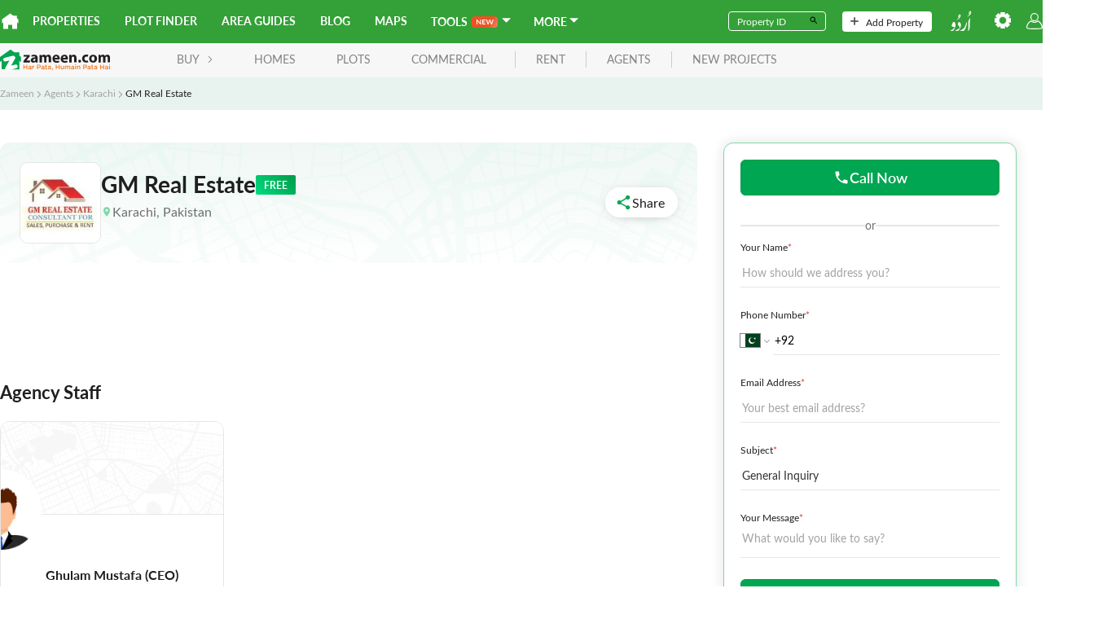

--- FILE ---
content_type: text/javascript
request_url: https://asset-cdn.zameen.com/_next/static/chunks/3999-a279cbe6ed8537305a1f.js
body_size: 2121
content:
!function(){try{var u="undefined"!=typeof window?window:"undefined"!=typeof global?global:"undefined"!=typeof self?self:{},n=(new u.Error).stack;n&&(u._sentryDebugIds=u._sentryDebugIds||{},u._sentryDebugIds[n]="1616381a-9be4-4a0f-bced-638581a8bbfa",u._sentryDebugIdIdentifier="sentry-dbid-1616381a-9be4-4a0f-bced-638581a8bbfa")}catch(u){}}(),(self.webpackChunk_N_E=self.webpackChunk_N_E||[]).push([[3999],{44301:function(u,n,t){t.d(n,{T:function(){return e}});const r=document.createElement("i");function e(u){const n="&"+u+";";r.innerHTML=n;const t=r.textContent;return(59!==t.charCodeAt(t.length-1)||"semi"===u)&&(t!==n&&t)}},23402:function(u,n,t){t.d(n,{w:function(){return o}});var r=t(42761),e=t(32473);const o={tokenize:function(u,n,t){return function(n){return(0,e.xz)(n)?(0,r.f)(u,o,"linePrefix")(n):o(n)};function o(u){return null===u||(0,e.Ch)(u)?n(u):t(u)}},partial:!0}},42761:function(u,n,t){t.d(n,{f:function(){return e}});var r=t(32473);function e(u,n,t,e){const o=e?e-1:Number.POSITIVE_INFINITY;let i=0;return function(e){if((0,r.xz)(e))return u.enter(t),f(e);return n(e)};function f(e){return(0,r.xz)(e)&&i++<o?(u.consume(e),f):(u.exit(t),n(e))}}},32473:function(u,n,t){t.d(n,{jv:function(){return r},H$:function(){return e},n9:function(){return o},Av:function(){return i},pY:function(){return f},AF:function(){return c},sR:function(){return F},Ch:function(){return l},z3:function(){return A},xz:function(){return s},Xh:function(){return a},B8:function(){return d}});const r=E(/[A-Za-z]/),e=E(/[\dA-Za-z]/),o=E(/[#-'*+\--9=?A-Z^-~]/);function i(u){return null!==u&&(u<32||127===u)}const f=E(/\d/),c=E(/[\dA-Fa-f]/),F=E(/[!-/:-@[-`{-~]/);function l(u){return null!==u&&u<-2}function A(u){return null!==u&&(u<0||32===u)}function s(u){return-2===u||-1===u||32===u}const a=E(/[!-\/:-@\[-`\{-~\xA1\xA7\xAB\xB6\xB7\xBB\xBF\u037E\u0387\u055A-\u055F\u0589\u058A\u05BE\u05C0\u05C3\u05C6\u05F3\u05F4\u0609\u060A\u060C\u060D\u061B\u061D-\u061F\u066A-\u066D\u06D4\u0700-\u070D\u07F7-\u07F9\u0830-\u083E\u085E\u0964\u0965\u0970\u09FD\u0A76\u0AF0\u0C77\u0C84\u0DF4\u0E4F\u0E5A\u0E5B\u0F04-\u0F12\u0F14\u0F3A-\u0F3D\u0F85\u0FD0-\u0FD4\u0FD9\u0FDA\u104A-\u104F\u10FB\u1360-\u1368\u1400\u166E\u169B\u169C\u16EB-\u16ED\u1735\u1736\u17D4-\u17D6\u17D8-\u17DA\u1800-\u180A\u1944\u1945\u1A1E\u1A1F\u1AA0-\u1AA6\u1AA8-\u1AAD\u1B5A-\u1B60\u1B7D\u1B7E\u1BFC-\u1BFF\u1C3B-\u1C3F\u1C7E\u1C7F\u1CC0-\u1CC7\u1CD3\u2010-\u2027\u2030-\u2043\u2045-\u2051\u2053-\u205E\u207D\u207E\u208D\u208E\u2308-\u230B\u2329\u232A\u2768-\u2775\u27C5\u27C6\u27E6-\u27EF\u2983-\u2998\u29D8-\u29DB\u29FC\u29FD\u2CF9-\u2CFC\u2CFE\u2CFF\u2D70\u2E00-\u2E2E\u2E30-\u2E4F\u2E52-\u2E5D\u3001-\u3003\u3008-\u3011\u3014-\u301F\u3030\u303D\u30A0\u30FB\uA4FE\uA4FF\uA60D-\uA60F\uA673\uA67E\uA6F2-\uA6F7\uA874-\uA877\uA8CE\uA8CF\uA8F8-\uA8FA\uA8FC\uA92E\uA92F\uA95F\uA9C1-\uA9CD\uA9DE\uA9DF\uAA5C-\uAA5F\uAADE\uAADF\uAAF0\uAAF1\uABEB\uFD3E\uFD3F\uFE10-\uFE19\uFE30-\uFE52\uFE54-\uFE61\uFE63\uFE68\uFE6A\uFE6B\uFF01-\uFF03\uFF05-\uFF0A\uFF0C-\uFF0F\uFF1A\uFF1B\uFF1F\uFF20\uFF3B-\uFF3D\uFF3F\uFF5B\uFF5D\uFF5F-\uFF65]/),d=E(/\s/);function E(u){return function(n){return null!==n&&u.test(String.fromCharCode(n))}}},21905:function(u,n,t){function r(u,n,t,r){const e=u.length;let o,i=0;if(n=n<0?-n>e?0:e+n:n>e?e:n,t=t>0?t:0,r.length<1e4)o=Array.from(r),o.unshift(n,t),u.splice(...o);else for(t&&u.splice(n,t);i<r.length;)o=r.slice(i,i+1e4),o.unshift(n,0),u.splice(...o),i+=1e4,n+=1e4}function e(u,n){return u.length>0?(r(u,u.length,0,n),u):n}t.d(n,{d:function(){return r},V:function(){return e}})},62987:function(u,n,t){t.d(n,{r:function(){return e}});var r=t(32473);function e(u){return null===u||(0,r.z3)(u)||(0,r.B8)(u)?1:(0,r.Xh)(u)?2:void 0}},4663:function(u,n,t){t.d(n,{W:function(){return o}});var r=t(21905);const e={}.hasOwnProperty;function o(u){const n={};let t=-1;for(;++t<u.length;)i(n,u[t]);return n}function i(u,n){let t;for(t in n){const r=(e.call(u,t)?u[t]:void 0)||(u[t]={}),o=n[t];let i;if(o)for(i in o){e.call(r,i)||(r[i]=[]);const u=o[i];f(r[i],Array.isArray(u)?u:u?[u]:[])}}}function f(u,n){let t=-1;const e=[];for(;++t<n.length;)("after"===n[t].add?u:e).push(n[t]);(0,r.d)(u,0,0,e)}},80889:function(u,n,t){function r(u,n){const t=Number.parseInt(u,n);return t<9||11===t||t>13&&t<32||t>126&&t<160||t>55295&&t<57344||t>64975&&t<65008||65535===(65535&t)||65534===(65535&t)||t>1114111?"\ufffd":String.fromCharCode(t)}t.d(n,{o:function(){return r}})},47881:function(u,n,t){t.d(n,{v:function(){return i}});var r=t(44301),e=t(80889);const o=/\\([!-/:-@[-`{-~])|&(#(?:\d{1,7}|x[\da-f]{1,6})|[\da-z]{1,31});/gi;function i(u){return u.replace(o,f)}function f(u,n,t){if(n)return n;if(35===t.charCodeAt(0)){const u=t.charCodeAt(1),n=120===u||88===u;return(0,e.o)(t.slice(n?2:1),n?16:10)}return(0,r.T)(t)||u}},11098:function(u,n,t){function r(u){return u.replace(/[\t\n\r ]+/g," ").replace(/^ | $/g,"").toLowerCase().toUpperCase()}t.d(n,{d:function(){return r}})},63233:function(u,n,t){function r(u,n,t){const r=[];let e=-1;for(;++e<u.length;){const o=u[e].resolveAll;o&&!r.includes(o)&&(n=o(n,t),r.push(o))}return n}t.d(n,{C:function(){return r}})},96093:function(u,n,t){t.d(n,{O:function(){return r}});const r=function(u){if(void 0===u||null===u)return o;if("string"===typeof u)return function(u){return e(n);function n(n){return n&&n.type===u}}(u);if("object"===typeof u)return Array.isArray(u)?function(u){const n=[];let t=-1;for(;++t<u.length;)n[t]=r(u[t]);return e(o);function o(...u){let t=-1;for(;++t<n.length;)if(n[t].call(this,...u))return!0;return!1}}(u):function(u){return e(n);function n(n){let t;for(t in u)if(n[t]!==u[t])return!1;return!0}}(u);if("function"===typeof u)return e(u);throw new Error("Expected function, string, or object as test")};function e(u){return function(n,...t){return Boolean(n&&"object"===typeof n&&"type"in n&&Boolean(u.call(this,n,...t)))}}function o(){return!0}},60348:function(u,n,t){t.d(n,{S4:function(){return e}});var r=t(96093);const e=function(u,n,t,e){"function"===typeof n&&"function"!==typeof t&&(e=t,t=n,n=null);const o=(0,r.O)(n),i=e?-1:1;!function u(r,f,c){const F=r&&"object"===typeof r?r:{};if("string"===typeof F.type){const u="string"===typeof F.tagName?F.tagName:"string"===typeof F.name?F.name:void 0;Object.defineProperty(l,"name",{value:"node ("+r.type+(u?"<"+u+">":"")+")"})}return l;function l(){let F,l,A,s=[];if((!n||o(r,f,c[c.length-1]||null))&&(s=function(u){if(Array.isArray(u))return u;if("number"===typeof u)return[true,u];return[u]}(t(r,c)),false===s[0]))return s;if(r.children&&"skip"!==s[0])for(l=(e?r.children.length:-1)+i,A=c.concat(r);l>-1&&l<r.children.length;){if(F=u(r.children[l],l,A)(),false===F[0])return F;l="number"===typeof F[1]?F[1]:l+i}return s}}(u,void 0,[])()}}}]);